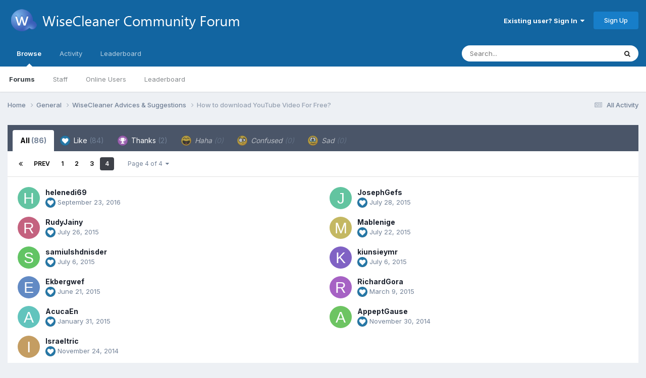

--- FILE ---
content_type: text/html;charset=UTF-8
request_url: https://forum.wisecleaner.com/index.php?/topic/6772-how-to-download-youtube-video-for-free/page/4/&do=showReactionsComment&comment=14605
body_size: 9181
content:
<!DOCTYPE html>
<html lang="en-US" dir="ltr">
	<head>
		<meta charset="utf-8">
        
		<title>See who reacted to this (14605) - How to download YouTube Video For Free? - Page 4 - WiseCleaner Advices &amp; Suggestions - WiseCleaner Forum</title>
		
			<!-- Google tag (gtag.js) -->
<script async src="https://www.googletagmanager.com/gtag/js?id=G-5CFQB008QD" type="f9346b40c18a6cecc50a9483-text/javascript"></script>
<script type="f9346b40c18a6cecc50a9483-text/javascript">
  window.dataLayer = window.dataLayer || [];
  function gtag(){dataLayer.push(arguments);}
  gtag('js', new Date());

  gtag('config', 'G-5CFQB008QD');
</script>
		
		
		
		

	<meta name="viewport" content="width=device-width, initial-scale=1">


	
	


	<meta name="twitter:card" content="summary" />




	
		
			
				<meta name="robots" content="noindex">
			
		
	

	
		
			
				<meta property="og:site_name" content="WiseCleaner Forum">
			
		
	

	
		
			
				<meta property="og:locale" content="en_US">
			
		
	


	
		<link rel="canonical" href="https://forum.wisecleaner.com/index.php?/topic/6772-how-to-download-youtube-video-for-free/page/4/&amp;do=showReactionsComment&amp;comment=14605" />
	

	
		<link rel="first" href="https://forum.wisecleaner.com/index.php?/topic/6772-how-to-download-youtube-video-for-free/&amp;do=showReactionsComment&amp;comment=14605" />
	

	
		<link rel="prev" href="https://forum.wisecleaner.com/index.php?/topic/6772-how-to-download-youtube-video-for-free/page/3/&amp;do=showReactionsComment&amp;comment=14605" />
	





<link rel="manifest" href="https://forum.wisecleaner.com/index.php?/manifest.webmanifest/">
<meta name="msapplication-config" content="https://forum.wisecleaner.com/index.php?/browserconfig.xml/">
<meta name="msapplication-starturl" content="/">
<meta name="application-name" content="WiseCleaner Forum">
<meta name="apple-mobile-web-app-title" content="WiseCleaner Forum">

	<meta name="theme-color" content="#1265a1">






	

	
		
			<link rel="icon" sizes="36x36" href="https://forum.wisecleaner.com/uploads/monthly_2020_12/android-chrome-36x36.png?v=1744251931">
		
	

	
		
			<link rel="icon" sizes="48x48" href="https://forum.wisecleaner.com/uploads/monthly_2020_12/android-chrome-48x48.png?v=1744251931">
		
	

	
		
			<link rel="icon" sizes="72x72" href="https://forum.wisecleaner.com/uploads/monthly_2020_12/android-chrome-72x72.png?v=1744251931">
		
	

	
		
			<link rel="icon" sizes="96x96" href="https://forum.wisecleaner.com/uploads/monthly_2020_12/android-chrome-96x96.png?v=1744251931">
		
	

	
		
			<link rel="icon" sizes="144x144" href="https://forum.wisecleaner.com/uploads/monthly_2020_12/android-chrome-144x144.png?v=1744251931">
		
	

	
		
			<link rel="icon" sizes="192x192" href="https://forum.wisecleaner.com/uploads/monthly_2020_12/android-chrome-192x192.png?v=1744251931">
		
	

	
		
			<link rel="icon" sizes="256x256" href="https://forum.wisecleaner.com/uploads/monthly_2020_12/android-chrome-256x256.png?v=1744251931">
		
	

	
		
			<link rel="icon" sizes="384x384" href="https://forum.wisecleaner.com/uploads/monthly_2020_12/android-chrome-384x384.png?v=1744251931">
		
	

	
		
			<link rel="icon" sizes="512x512" href="https://forum.wisecleaner.com/uploads/monthly_2020_12/android-chrome-512x512.png?v=1744251931">
		
	

	
		
			<meta name="msapplication-square70x70logo" content="https://forum.wisecleaner.com/uploads/monthly_2020_12/msapplication-square70x70logo.png?v=1744251931"/>
		
	

	
		
			<meta name="msapplication-TileImage" content="https://forum.wisecleaner.com/uploads/monthly_2020_12/msapplication-TileImage.png?v=1744251931"/>
		
	

	
		
			<meta name="msapplication-square150x150logo" content="https://forum.wisecleaner.com/uploads/monthly_2020_12/msapplication-square150x150logo.png?v=1744251931"/>
		
	

	
		
			<meta name="msapplication-wide310x150logo" content="https://forum.wisecleaner.com/uploads/monthly_2020_12/msapplication-wide310x150logo.png?v=1744251931"/>
		
	

	
		
			<meta name="msapplication-square310x310logo" content="https://forum.wisecleaner.com/uploads/monthly_2020_12/msapplication-square310x310logo.png?v=1744251931"/>
		
	

	
		
			
				<link rel="apple-touch-icon" href="https://forum.wisecleaner.com/uploads/monthly_2020_12/apple-touch-icon-57x57.png?v=1744251931">
			
		
	

	
		
			
				<link rel="apple-touch-icon" sizes="60x60" href="https://forum.wisecleaner.com/uploads/monthly_2020_12/apple-touch-icon-60x60.png?v=1744251931">
			
		
	

	
		
			
				<link rel="apple-touch-icon" sizes="72x72" href="https://forum.wisecleaner.com/uploads/monthly_2020_12/apple-touch-icon-72x72.png?v=1744251931">
			
		
	

	
		
			
				<link rel="apple-touch-icon" sizes="76x76" href="https://forum.wisecleaner.com/uploads/monthly_2020_12/apple-touch-icon-76x76.png?v=1744251931">
			
		
	

	
		
			
				<link rel="apple-touch-icon" sizes="114x114" href="https://forum.wisecleaner.com/uploads/monthly_2020_12/apple-touch-icon-114x114.png?v=1744251931">
			
		
	

	
		
			
				<link rel="apple-touch-icon" sizes="120x120" href="https://forum.wisecleaner.com/uploads/monthly_2020_12/apple-touch-icon-120x120.png?v=1744251931">
			
		
	

	
		
			
				<link rel="apple-touch-icon" sizes="144x144" href="https://forum.wisecleaner.com/uploads/monthly_2020_12/apple-touch-icon-144x144.png?v=1744251931">
			
		
	

	
		
			
				<link rel="apple-touch-icon" sizes="152x152" href="https://forum.wisecleaner.com/uploads/monthly_2020_12/apple-touch-icon-152x152.png?v=1744251931">
			
		
	

	
		
			
				<link rel="apple-touch-icon" sizes="180x180" href="https://forum.wisecleaner.com/uploads/monthly_2020_12/apple-touch-icon-180x180.png?v=1744251931">
			
		
	





<link rel="preload" href="//forum.wisecleaner.com/applications/core/interface/font/fontawesome-webfont.woff2?v=4.7.0" as="font" crossorigin="anonymous">
		


	<link rel="preconnect" href="https://fonts.googleapis.com">
	<link rel="preconnect" href="https://fonts.gstatic.com" crossorigin>
	
		<link href="https://fonts.googleapis.com/css2?family=Inter:wght@300;400;500;600;700&display=swap" rel="stylesheet">
	



	<link rel='stylesheet' href='https://forum.wisecleaner.com/uploads/css_built_1/341e4a57816af3ba440d891ca87450ff_framework.css?v=9680414c2c1751504973' media='all'>

	<link rel='stylesheet' href='https://forum.wisecleaner.com/uploads/css_built_1/05e81b71abe4f22d6eb8d1a929494829_responsive.css?v=9680414c2c1751504973' media='all'>

	<link rel='stylesheet' href='https://forum.wisecleaner.com/uploads/css_built_1/90eb5adf50a8c640f633d47fd7eb1778_core.css?v=9680414c2c1751504973' media='all'>

	<link rel='stylesheet' href='https://forum.wisecleaner.com/uploads/css_built_1/5a0da001ccc2200dc5625c3f3934497d_core_responsive.css?v=9680414c2c1751504973' media='all'>

	<link rel='stylesheet' href='https://forum.wisecleaner.com/uploads/css_built_1/62e269ced0fdab7e30e026f1d30ae516_forums.css?v=9680414c2c1751504973' media='all'>

	<link rel='stylesheet' href='https://forum.wisecleaner.com/uploads/css_built_1/76e62c573090645fb99a15a363d8620e_forums_responsive.css?v=9680414c2c1751504973' media='all'>





<link rel='stylesheet' href='https://forum.wisecleaner.com/uploads/css_built_1/258adbb6e4f3e83cd3b355f84e3fa002_custom.css?v=9680414c2c1751504973' media='all'>




		
		

	
	<link rel='shortcut icon' href='https://forum.wisecleaner.com/uploads/monthly_2020_12/favicon.ico' type="image/x-icon">

	</head>
	<body class='ipsApp ipsApp_front ipsJS_none ipsClearfix' data-controller='core.front.core.app' data-message="" data-pageApp='forums' data-pageLocation='front' data-pageModule='forums' data-pageController='topic' data-pageID='6772'  >
		
        

        

		<a href='#ipsLayout_mainArea' class='ipsHide' title='Go to main content on this page' accesskey='m'>Jump to content</a>
		





		<div id='ipsLayout_header' class='ipsClearfix'>
			<header>
				<div class='ipsLayout_container'>
					


<a href='https://forum.wisecleaner.com/' id='elLogo' accesskey='1'><img src="https://forum.wisecleaner.com/uploads/monthly_2020_12/logo-forum-1.png.3fb5f9f771a44d1cf503bc24e44bb2f7.png" alt='WiseCleaner Forum'></a>

					
						

	<ul id='elUserNav' class='ipsList_inline cSignedOut ipsResponsive_showDesktop'>
		
        
		
        
        
            
            <li id='elSignInLink'>
                <a href='https://forum.wisecleaner.com/index.php?/login/' data-ipsMenu-closeOnClick="false" data-ipsMenu id='elUserSignIn'>
                    Existing user? Sign In &nbsp;<i class='fa fa-caret-down'></i>
                </a>
                
<div id='elUserSignIn_menu' class='ipsMenu ipsMenu_auto ipsHide'>
	<form accept-charset='utf-8' method='post' action='https://forum.wisecleaner.com/index.php?/login/'>
		<input type="hidden" name="csrfKey" value="661636df0cde5a2bd24f002fffd16638">
		<input type="hidden" name="ref" value="aHR0cHM6Ly9mb3J1bS53aXNlY2xlYW5lci5jb20vaW5kZXgucGhwPy90b3BpYy82NzcyLWhvdy10by1kb3dubG9hZC15b3V0dWJlLXZpZGVvLWZvci1mcmVlL3BhZ2UvNC8mZG89c2hvd1JlYWN0aW9uc0NvbW1lbnQmY29tbWVudD0xNDYwNQ==">
		<div data-role="loginForm">
			
			
			
				
<div class="ipsPad ipsForm ipsForm_vertical">
	<h4 class="ipsType_sectionHead">Sign In</h4>
	<br><br>
	<ul class='ipsList_reset'>
		<li class="ipsFieldRow ipsFieldRow_noLabel ipsFieldRow_fullWidth">
			
			
				<input type="text" placeholder="Display Name" name="auth" autocomplete="username">
			
		</li>
		<li class="ipsFieldRow ipsFieldRow_noLabel ipsFieldRow_fullWidth">
			<input type="password" placeholder="Password" name="password" autocomplete="current-password">
		</li>
		<li class="ipsFieldRow ipsFieldRow_checkbox ipsClearfix">
			<span class="ipsCustomInput">
				<input type="checkbox" name="remember_me" id="remember_me_checkbox" value="1" checked aria-checked="true">
				<span></span>
			</span>
			<div class="ipsFieldRow_content">
				<label class="ipsFieldRow_label" for="remember_me_checkbox">Remember me</label>
				<span class="ipsFieldRow_desc">Not recommended on shared computers</span>
			</div>
		</li>
		<li class="ipsFieldRow ipsFieldRow_fullWidth">
			<button type="submit" name="_processLogin" value="usernamepassword" class="ipsButton ipsButton_primary ipsButton_small" id="elSignIn_submit">Sign In</button>
			
				<p class="ipsType_right ipsType_small">
					
						<a href='https://forum.wisecleaner.com/index.php?/lostpassword/' data-ipsDialog data-ipsDialog-title='Forgot your password?'>
					
					Forgot your password?</a>
				</p>
			
		</li>
	</ul>
</div>
			
		</div>
	</form>
</div>
            </li>
            
        
		
			<li>
				
					<a href='https://forum.wisecleaner.com/index.php?/register/' data-ipsDialog data-ipsDialog-size='narrow' data-ipsDialog-title='Sign Up' id='elRegisterButton' class='ipsButton ipsButton_normal ipsButton_primary'>Sign Up</a>
				
			</li>
		
	</ul>

						
<ul class='ipsMobileHamburger ipsList_reset ipsResponsive_hideDesktop'>
	<li data-ipsDrawer data-ipsDrawer-drawerElem='#elMobileDrawer'>
		<a href='#' >
			
			
				
			
			
			
			<i class='fa fa-navicon'></i>
		</a>
	</li>
</ul>
					
				</div>
			</header>
			

	<nav data-controller='core.front.core.navBar' class=' ipsResponsive_showDesktop'>
		<div class='ipsNavBar_primary ipsLayout_container '>
			<ul data-role="primaryNavBar" class='ipsClearfix'>
				


	
		
		
			
		
		<li class='ipsNavBar_active' data-active id='elNavSecondary_1' data-role="navBarItem" data-navApp="core" data-navExt="CustomItem">
			
			
				<a href="https://forum.wisecleaner.com"  data-navItem-id="1" data-navDefault>
					Browse<span class='ipsNavBar_active__identifier'></span>
				</a>
			
			
				<ul class='ipsNavBar_secondary ' data-role='secondaryNavBar'>
					


	
		
		
			
		
		<li class='ipsNavBar_active' data-active id='elNavSecondary_10' data-role="navBarItem" data-navApp="forums" data-navExt="Forums">
			
			
				<a href="https://forum.wisecleaner.com/index.php"  data-navItem-id="10" data-navDefault>
					Forums<span class='ipsNavBar_active__identifier'></span>
				</a>
			
			
		</li>
	
	

	
		
		
		<li  id='elNavSecondary_12' data-role="navBarItem" data-navApp="core" data-navExt="StaffDirectory">
			
			
				<a href="https://forum.wisecleaner.com/index.php?/staff/"  data-navItem-id="12" >
					Staff<span class='ipsNavBar_active__identifier'></span>
				</a>
			
			
		</li>
	
	

	
		
		
		<li  id='elNavSecondary_13' data-role="navBarItem" data-navApp="core" data-navExt="OnlineUsers">
			
			
				<a href="https://forum.wisecleaner.com/index.php?/online/"  data-navItem-id="13" >
					Online Users<span class='ipsNavBar_active__identifier'></span>
				</a>
			
			
		</li>
	
	

	
		
		
		<li  id='elNavSecondary_14' data-role="navBarItem" data-navApp="core" data-navExt="Leaderboard">
			
			
				<a href="https://forum.wisecleaner.com/index.php?/leaderboard/"  data-navItem-id="14" >
					Leaderboard<span class='ipsNavBar_active__identifier'></span>
				</a>
			
			
		</li>
	
	

					<li class='ipsHide' id='elNavigationMore_1' data-role='navMore'>
						<a href='#' data-ipsMenu data-ipsMenu-appendTo='#elNavigationMore_1' id='elNavigationMore_1_dropdown'>More <i class='fa fa-caret-down'></i></a>
						<ul class='ipsHide ipsMenu ipsMenu_auto' id='elNavigationMore_1_dropdown_menu' data-role='moreDropdown'></ul>
					</li>
				</ul>
			
		</li>
	
	

	
		
		
		<li  id='elNavSecondary_2' data-role="navBarItem" data-navApp="core" data-navExt="CustomItem">
			
			
				<a href="https://forum.wisecleaner.com/index.php?/discover/"  data-navItem-id="2" >
					Activity<span class='ipsNavBar_active__identifier'></span>
				</a>
			
			
				<ul class='ipsNavBar_secondary ipsHide' data-role='secondaryNavBar'>
					


	
		
		
		<li  id='elNavSecondary_4' data-role="navBarItem" data-navApp="core" data-navExt="AllActivity">
			
			
				<a href="https://forum.wisecleaner.com/index.php?/discover/"  data-navItem-id="4" >
					All Activity<span class='ipsNavBar_active__identifier'></span>
				</a>
			
			
		</li>
	
	

	
	

	
	

	
	

	
		
		
		<li  id='elNavSecondary_8' data-role="navBarItem" data-navApp="core" data-navExt="Search">
			
			
				<a href="https://forum.wisecleaner.com/index.php?/search/"  data-navItem-id="8" >
					Search<span class='ipsNavBar_active__identifier'></span>
				</a>
			
			
		</li>
	
	

	
		
		
		<li  id='elNavSecondary_9' data-role="navBarItem" data-navApp="core" data-navExt="Promoted">
			
			
				<a href="https://forum.wisecleaner.com/index.php?/ourpicks/"  data-navItem-id="9" >
					Our Picks<span class='ipsNavBar_active__identifier'></span>
				</a>
			
			
		</li>
	
	

					<li class='ipsHide' id='elNavigationMore_2' data-role='navMore'>
						<a href='#' data-ipsMenu data-ipsMenu-appendTo='#elNavigationMore_2' id='elNavigationMore_2_dropdown'>More <i class='fa fa-caret-down'></i></a>
						<ul class='ipsHide ipsMenu ipsMenu_auto' id='elNavigationMore_2_dropdown_menu' data-role='moreDropdown'></ul>
					</li>
				</ul>
			
		</li>
	
	

	
		
		
		<li  id='elNavSecondary_15' data-role="navBarItem" data-navApp="core" data-navExt="Leaderboard">
			
			
				<a href="https://forum.wisecleaner.com/index.php?/leaderboard/"  data-navItem-id="15" >
					Leaderboard<span class='ipsNavBar_active__identifier'></span>
				</a>
			
			
		</li>
	
	

				<li class='ipsHide' id='elNavigationMore' data-role='navMore'>
					<a href='#' data-ipsMenu data-ipsMenu-appendTo='#elNavigationMore' id='elNavigationMore_dropdown'>More</a>
					<ul class='ipsNavBar_secondary ipsHide' data-role='secondaryNavBar'>
						<li class='ipsHide' id='elNavigationMore_more' data-role='navMore'>
							<a href='#' data-ipsMenu data-ipsMenu-appendTo='#elNavigationMore_more' id='elNavigationMore_more_dropdown'>More <i class='fa fa-caret-down'></i></a>
							<ul class='ipsHide ipsMenu ipsMenu_auto' id='elNavigationMore_more_dropdown_menu' data-role='moreDropdown'></ul>
						</li>
					</ul>
				</li>
			</ul>
			

	<div id="elSearchWrapper">
		<div id='elSearch' data-controller="core.front.core.quickSearch">
			<form accept-charset='utf-8' action='//forum.wisecleaner.com/index.php?/search/&amp;do=quicksearch' method='post'>
                <input type='search' id='elSearchField' placeholder='Search...' name='q' autocomplete='off' aria-label='Search'>
                <details class='cSearchFilter'>
                    <summary class='cSearchFilter__text'></summary>
                    <ul class='cSearchFilter__menu'>
                        
                        <li><label><input type="radio" name="type" value="all"  checked><span class='cSearchFilter__menuText'>Everywhere</span></label></li>
                        
                        
                            <li><label><input type="radio" name="type" value="core_statuses_status"><span class='cSearchFilter__menuText'>Status Updates</span></label></li>
                        
                            <li><label><input type="radio" name="type" value="forums_topic"><span class='cSearchFilter__menuText'>Topics</span></label></li>
                        
                            <li><label><input type="radio" name="type" value="core_members"><span class='cSearchFilter__menuText'>Members</span></label></li>
                        
                    </ul>
                </details>
				<button class='cSearchSubmit' type="submit" aria-label='Search'><i class="fa fa-search"></i></button>
			</form>
		</div>
	</div>

		</div>
	</nav>

			
<ul id='elMobileNav' class='ipsResponsive_hideDesktop' data-controller='core.front.core.mobileNav'>
	
		
			
			
				
				
			
				
					<li id='elMobileBreadcrumb'>
						<a href='https://forum.wisecleaner.com/index.php?/forum/10-wisecleaner-advices-suggestions/'>
							<span>WiseCleaner Advices &amp; Suggestions</span>
						</a>
					</li>
				
				
			
				
				
			
		
	
	
	
	<li >
		<a data-action="defaultStream" href='https://forum.wisecleaner.com/index.php?/discover/'><i class="fa fa-newspaper-o" aria-hidden="true"></i></a>
	</li>

	

	
		<li class='ipsJS_show'>
			<a href='https://forum.wisecleaner.com/index.php?/search/'><i class='fa fa-search'></i></a>
		</li>
	
</ul>
		</div>
		<main id='ipsLayout_body' class='ipsLayout_container'>
			<div id='ipsLayout_contentArea'>
				<div id='ipsLayout_contentWrapper'>
					
<nav class='ipsBreadcrumb ipsBreadcrumb_top ipsFaded_withHover'>
	

	<ul class='ipsList_inline ipsPos_right'>
		
		<li >
			<a data-action="defaultStream" class='ipsType_light '  href='https://forum.wisecleaner.com/index.php?/discover/'><i class="fa fa-newspaper-o" aria-hidden="true"></i> <span>All Activity</span></a>
		</li>
		
	</ul>

	<ul data-role="breadcrumbList">
		<li>
			<a title="Home" href='https://forum.wisecleaner.com/'>
				<span>Home <i class='fa fa-angle-right'></i></span>
			</a>
		</li>
		
		
			<li>
				
					<a href='https://forum.wisecleaner.com/index.php?/forum/7-general/'>
						<span>General <i class='fa fa-angle-right' aria-hidden="true"></i></span>
					</a>
				
			</li>
		
			<li>
				
					<a href='https://forum.wisecleaner.com/index.php?/forum/10-wisecleaner-advices-suggestions/'>
						<span>WiseCleaner Advices &amp; Suggestions <i class='fa fa-angle-right' aria-hidden="true"></i></span>
					</a>
				
			</li>
		
			<li>
				
					<a href='https://forum.wisecleaner.com/index.php?/topic/6772-how-to-download-youtube-video-for-free/'>
						<span>How to download YouTube Video For Free? </span>
					</a>
				
			</li>
		
	</ul>
</nav>
					
					<div id='ipsLayout_mainArea'>
						
						
						
						

	




						
<div class='ipsTabs ipsClearfix cReactionTabs' id='elTabs_6dde3b697b098d0dfd1a267b8181588d' data-ipsTabBar data-ipsTabBar-contentArea='#ipsTabs_content_6dde3b697b098d0dfd1a267b8181588d' >
	<a href='#elTabs_6dde3b697b098d0dfd1a267b8181588d' data-action='expandTabs'><i class='fa fa-caret-down'></i></a>
	<ul role='tablist'>
		
			<li>
				<a href='https://forum.wisecleaner.com/index.php?/topic/6772-how-to-download-youtube-video-for-free/&amp;do=showReactionsComment&amp;comment=14605&amp;changed=1&amp;reaction=all' id='6dde3b697b098d0dfd1a267b8181588d_tab_all' class="ipsTabs_item  ipsTabs_activeItem" title='All' role="tab" aria-selected="true">
					
					All
					
						<span class='ipsType_light'>(86)</span>
					
				</a>
			</li>
		
			<li>
				<a href='https://forum.wisecleaner.com/index.php?/topic/6772-how-to-download-youtube-video-for-free/&amp;do=showReactionsComment&amp;comment=14605&amp;changed=1&amp;reaction=1' id='6dde3b697b098d0dfd1a267b8181588d_tab_1' class="ipsTabs_item  " title='Like' role="tab" aria-selected="false">
					
						<img src='https://forum.wisecleaner.com/uploads/reactions/react_like.png' width='20' height='20' alt="Like" data-ipsTooltip title="Like" loading="lazy">
					
					Like
					
						<span class='ipsType_light'>(84)</span>
					
				</a>
			</li>
		
			<li>
				<a href='https://forum.wisecleaner.com/index.php?/topic/6772-how-to-download-youtube-video-for-free/&amp;do=showReactionsComment&amp;comment=14605&amp;changed=1&amp;reaction=2' id='6dde3b697b098d0dfd1a267b8181588d_tab_2' class="ipsTabs_item  " title='Thanks' role="tab" aria-selected="false">
					
						<img src='https://forum.wisecleaner.com/uploads/reactions/react_thanks.png' width='20' height='20' alt="Thanks" data-ipsTooltip title="Thanks" loading="lazy">
					
					Thanks
					
						<span class='ipsType_light'>(2)</span>
					
				</a>
			</li>
		
			<li>
				<a href='https://forum.wisecleaner.com/index.php?/topic/6772-how-to-download-youtube-video-for-free/&amp;do=showReactionsComment&amp;comment=14605&amp;changed=1&amp;reaction=3' id='6dde3b697b098d0dfd1a267b8181588d_tab_3' class="ipsTabs_item ipsTabs_itemDisabled " title='Haha' role="tab" aria-selected="false">
					
						<img src='https://forum.wisecleaner.com/uploads/reactions/react_haha.png' width='20' height='20' alt="Haha" data-ipsTooltip title="Haha" loading="lazy">
					
					Haha
					
						<span class='ipsType_light'>(0)</span>
					
				</a>
			</li>
		
			<li>
				<a href='https://forum.wisecleaner.com/index.php?/topic/6772-how-to-download-youtube-video-for-free/&amp;do=showReactionsComment&amp;comment=14605&amp;changed=1&amp;reaction=4' id='6dde3b697b098d0dfd1a267b8181588d_tab_4' class="ipsTabs_item ipsTabs_itemDisabled " title='Confused' role="tab" aria-selected="false">
					
						<img src='https://forum.wisecleaner.com/uploads/reactions/react_confused.png' width='20' height='20' alt="Confused" data-ipsTooltip title="Confused" loading="lazy">
					
					Confused
					
						<span class='ipsType_light'>(0)</span>
					
				</a>
			</li>
		
			<li>
				<a href='https://forum.wisecleaner.com/index.php?/topic/6772-how-to-download-youtube-video-for-free/&amp;do=showReactionsComment&amp;comment=14605&amp;changed=1&amp;reaction=5' id='6dde3b697b098d0dfd1a267b8181588d_tab_5' class="ipsTabs_item ipsTabs_itemDisabled " title='Sad' role="tab" aria-selected="false">
					
						<img src='https://forum.wisecleaner.com/uploads/reactions/react_sad.png' width='20' height='20' alt="Sad" data-ipsTooltip title="Sad" loading="lazy">
					
					Sad
					
						<span class='ipsType_light'>(0)</span>
					
				</a>
			</li>
		
	</ul>
</div>

<section id='ipsTabs_content_6dde3b697b098d0dfd1a267b8181588d' class='ipsTabs_panels '>
	
		
			<div id='ipsTabs_elTabs_6dde3b697b098d0dfd1a267b8181588d_6dde3b697b098d0dfd1a267b8181588d_tab_all_panel' class="ipsTabs_panel" aria-labelledby="6dde3b697b098d0dfd1a267b8181588d_tab_all" aria-hidden="false">
				
<div data-baseurl='https://forum.wisecleaner.com/index.php?/topic/6772-how-to-download-youtube-video-for-free/page/4/&amp;do=showReactionsComment&amp;comment=14605' data-resort='listResort' data-controller='core.global.core.table' >

	<div class="ipsButtonBar ipsPad_half ipsClearfix ipsClear " data-role="tablePagination">
		


	
	<ul class='ipsPagination' id='elPagination_f6cef5554632cec8d1b50d7764d675e8_1231902914' data-ipsPagination-seoPagination='true' data-pages='4' data-ipsPagination  data-ipsPagination-pages="4" data-ipsPagination-perPage='25'>
		
			
				<li class='ipsPagination_first'><a href='https://forum.wisecleaner.com/index.php?/topic/6772-how-to-download-youtube-video-for-free/&amp;do=showReactionsComment&amp;comment=14605' rel="first" data-page='1' data-ipsTooltip title='First page'><i class='fa fa-angle-double-left'></i></a></li>
				<li class='ipsPagination_prev'><a href='https://forum.wisecleaner.com/index.php?/topic/6772-how-to-download-youtube-video-for-free/page/3/&amp;do=showReactionsComment&amp;comment=14605' rel="prev" data-page='3' data-ipsTooltip title='Previous page'>Prev</a></li>
				
					<li class='ipsPagination_page'><a href='https://forum.wisecleaner.com/index.php?/topic/6772-how-to-download-youtube-video-for-free/&amp;do=showReactionsComment&amp;comment=14605' data-page='1'>1</a></li>
				
					<li class='ipsPagination_page'><a href='https://forum.wisecleaner.com/index.php?/topic/6772-how-to-download-youtube-video-for-free/page/2/&amp;do=showReactionsComment&amp;comment=14605' data-page='2'>2</a></li>
				
					<li class='ipsPagination_page'><a href='https://forum.wisecleaner.com/index.php?/topic/6772-how-to-download-youtube-video-for-free/page/3/&amp;do=showReactionsComment&amp;comment=14605' data-page='3'>3</a></li>
				
			
			<li class='ipsPagination_page ipsPagination_active'><a href='https://forum.wisecleaner.com/index.php?/topic/6772-how-to-download-youtube-video-for-free/page/4/&amp;do=showReactionsComment&amp;comment=14605' data-page='4'>4</a></li>
			
				<li class='ipsPagination_next ipsPagination_inactive'><a href='https://forum.wisecleaner.com/index.php?/topic/6772-how-to-download-youtube-video-for-free/page/4/&amp;do=showReactionsComment&amp;comment=14605' rel="next" data-page='4' data-ipsTooltip title='Next page'>Next</a></li>
				<li class='ipsPagination_last ipsPagination_inactive'><a href='https://forum.wisecleaner.com/index.php?/topic/6772-how-to-download-youtube-video-for-free/page/4/&amp;do=showReactionsComment&amp;comment=14605' rel="last" data-page='4' data-ipsTooltip title='Last page'><i class='fa fa-angle-double-right'></i></a></li>
			
			
				<li class='ipsPagination_pageJump'>
					<a href='#' data-ipsMenu data-ipsMenu-closeOnClick='false' data-ipsMenu-appendTo='#elPagination_f6cef5554632cec8d1b50d7764d675e8_1231902914' id='elPagination_f6cef5554632cec8d1b50d7764d675e8_1231902914_jump'>Page 4 of 4 &nbsp;<i class='fa fa-caret-down'></i></a>
					<div class='ipsMenu ipsMenu_narrow ipsPadding ipsHide' id='elPagination_f6cef5554632cec8d1b50d7764d675e8_1231902914_jump_menu'>
						<form accept-charset='utf-8' method='post' action='https://forum.wisecleaner.com/index.php?/topic/6772-how-to-download-youtube-video-for-free/&amp;do=showReactionsComment&amp;comment=14605' data-role="pageJump" data-baseUrl='#'>
							<ul class='ipsForm ipsForm_horizontal'>
								<li class='ipsFieldRow'>
									<input type='number' min='1' max='4' placeholder='Page number' class='ipsField_fullWidth' name='page'>
								</li>
								<li class='ipsFieldRow ipsFieldRow_fullWidth'>
									<input type='submit' class='ipsButton_fullWidth ipsButton ipsButton_verySmall ipsButton_primary' value='Go'>
								</li>
							</ul>
						</form>
					</div>
				</li>
			
		
	</ul>

	</div>

	
		<ol class='ipsGrid ipsGrid_collapsePhone ipsPad ipsClear ' id='elTable_661490ca6b3fecbb56744f3ade8493b2' data-role="tableRows" itemscope itemtype="http://schema.org/ItemList">
			

	<li class='ipsGrid_span6 ipsPhotoPanel ipsPhotoPanel_mini ipsClearfix'>
		


	<a href="https://forum.wisecleaner.com/index.php?/profile/37433-helenedi69/" rel="nofollow" data-ipsHover data-ipsHover-width="370" data-ipsHover-target="https://forum.wisecleaner.com/index.php?/profile/37433-helenedi69/&amp;do=hovercard" class="ipsUserPhoto ipsUserPhoto_mini" title="Go to helenedi69's profile">
		<img src='data:image/svg+xml,%3Csvg%20xmlns%3D%22http%3A%2F%2Fwww.w3.org%2F2000%2Fsvg%22%20viewBox%3D%220%200%201024%201024%22%20style%3D%22background%3A%2362c4a2%22%3E%3Cg%3E%3Ctext%20text-anchor%3D%22middle%22%20dy%3D%22.35em%22%20x%3D%22512%22%20y%3D%22512%22%20fill%3D%22%23ffffff%22%20font-size%3D%22700%22%20font-family%3D%22-apple-system%2C%20BlinkMacSystemFont%2C%20Roboto%2C%20Helvetica%2C%20Arial%2C%20sans-serif%22%3EH%3C%2Ftext%3E%3C%2Fg%3E%3C%2Fsvg%3E' alt='helenedi69' loading="lazy">
	</a>

		<div>
			<h3 class='ipsType_normal ipsType_reset ipsTruncate ipsTruncate_line'>


<a href='https://forum.wisecleaner.com/index.php?/profile/37433-helenedi69/' rel="nofollow" data-ipsHover data-ipsHover-width='370' data-ipsHover-target='https://forum.wisecleaner.com/index.php?/profile/37433-helenedi69/&amp;do=hovercard&amp;referrer=https%253A%252F%252Fforum.wisecleaner.com%252Findex.php%253F%252Ftopic%252F6772-how-to-download-youtube-video-for-free%252Fpage%252F4%252F%2526do%253DshowReactionsComment%2526comment%253D14605' title="Go to helenedi69's profile" class="ipsType_break">helenedi69</a></h3>
			<span class='ipsType_light'>
				
					
					<img src='https://forum.wisecleaner.com/uploads/reactions/react_like.png' height='20' width='20' loading="lazy">
				 <span class='ipsType_medium'><time datetime='2016-09-23T04:43:58Z' title='09/23/16 04:43  AM' data-short='9 yr'>September 23, 2016</time></span>
			</span>
			
		</div>
	</li>

	<li class='ipsGrid_span6 ipsPhotoPanel ipsPhotoPanel_mini ipsClearfix'>
		


	<a href="https://forum.wisecleaner.com/index.php?/profile/33819-josephgefs/" rel="nofollow" data-ipsHover data-ipsHover-width="370" data-ipsHover-target="https://forum.wisecleaner.com/index.php?/profile/33819-josephgefs/&amp;do=hovercard" class="ipsUserPhoto ipsUserPhoto_mini" title="Go to JosephGefs's profile">
		<img src='data:image/svg+xml,%3Csvg%20xmlns%3D%22http%3A%2F%2Fwww.w3.org%2F2000%2Fsvg%22%20viewBox%3D%220%200%201024%201024%22%20style%3D%22background%3A%2362c4a0%22%3E%3Cg%3E%3Ctext%20text-anchor%3D%22middle%22%20dy%3D%22.35em%22%20x%3D%22512%22%20y%3D%22512%22%20fill%3D%22%23ffffff%22%20font-size%3D%22700%22%20font-family%3D%22-apple-system%2C%20BlinkMacSystemFont%2C%20Roboto%2C%20Helvetica%2C%20Arial%2C%20sans-serif%22%3EJ%3C%2Ftext%3E%3C%2Fg%3E%3C%2Fsvg%3E' alt='JosephGefs' loading="lazy">
	</a>

		<div>
			<h3 class='ipsType_normal ipsType_reset ipsTruncate ipsTruncate_line'>


<a href='https://forum.wisecleaner.com/index.php?/profile/33819-josephgefs/' rel="nofollow" data-ipsHover data-ipsHover-width='370' data-ipsHover-target='https://forum.wisecleaner.com/index.php?/profile/33819-josephgefs/&amp;do=hovercard&amp;referrer=https%253A%252F%252Fforum.wisecleaner.com%252Findex.php%253F%252Ftopic%252F6772-how-to-download-youtube-video-for-free%252Fpage%252F4%252F%2526do%253DshowReactionsComment%2526comment%253D14605' title="Go to JosephGefs's profile" class="ipsType_break">JosephGefs</a></h3>
			<span class='ipsType_light'>
				
					
					<img src='https://forum.wisecleaner.com/uploads/reactions/react_like.png' height='20' width='20' loading="lazy">
				 <span class='ipsType_medium'><time datetime='2015-07-28T23:36:34Z' title='07/28/15 11:36  PM' data-short='10 yr'>July 28, 2015</time></span>
			</span>
			
		</div>
	</li>

	<li class='ipsGrid_span6 ipsPhotoPanel ipsPhotoPanel_mini ipsClearfix'>
		


	<a href="https://forum.wisecleaner.com/index.php?/profile/31970-rudyjainy/" rel="nofollow" data-ipsHover data-ipsHover-width="370" data-ipsHover-target="https://forum.wisecleaner.com/index.php?/profile/31970-rudyjainy/&amp;do=hovercard" class="ipsUserPhoto ipsUserPhoto_mini" title="Go to RudyJainy's profile">
		<img src='data:image/svg+xml,%3Csvg%20xmlns%3D%22http%3A%2F%2Fwww.w3.org%2F2000%2Fsvg%22%20viewBox%3D%220%200%201024%201024%22%20style%3D%22background%3A%23c4627f%22%3E%3Cg%3E%3Ctext%20text-anchor%3D%22middle%22%20dy%3D%22.35em%22%20x%3D%22512%22%20y%3D%22512%22%20fill%3D%22%23ffffff%22%20font-size%3D%22700%22%20font-family%3D%22-apple-system%2C%20BlinkMacSystemFont%2C%20Roboto%2C%20Helvetica%2C%20Arial%2C%20sans-serif%22%3ER%3C%2Ftext%3E%3C%2Fg%3E%3C%2Fsvg%3E' alt='RudyJainy' loading="lazy">
	</a>

		<div>
			<h3 class='ipsType_normal ipsType_reset ipsTruncate ipsTruncate_line'>


<a href='https://forum.wisecleaner.com/index.php?/profile/31970-rudyjainy/' rel="nofollow" data-ipsHover data-ipsHover-width='370' data-ipsHover-target='https://forum.wisecleaner.com/index.php?/profile/31970-rudyjainy/&amp;do=hovercard&amp;referrer=https%253A%252F%252Fforum.wisecleaner.com%252Findex.php%253F%252Ftopic%252F6772-how-to-download-youtube-video-for-free%252Fpage%252F4%252F%2526do%253DshowReactionsComment%2526comment%253D14605' title="Go to RudyJainy's profile" class="ipsType_break">RudyJainy</a></h3>
			<span class='ipsType_light'>
				
					
					<img src='https://forum.wisecleaner.com/uploads/reactions/react_like.png' height='20' width='20' loading="lazy">
				 <span class='ipsType_medium'><time datetime='2015-07-26T11:52:00Z' title='07/26/15 11:52  AM' data-short='10 yr'>July 26, 2015</time></span>
			</span>
			
		</div>
	</li>

	<li class='ipsGrid_span6 ipsPhotoPanel ipsPhotoPanel_mini ipsClearfix'>
		


	<a href="https://forum.wisecleaner.com/index.php?/profile/33459-mablenige/" rel="nofollow" data-ipsHover data-ipsHover-width="370" data-ipsHover-target="https://forum.wisecleaner.com/index.php?/profile/33459-mablenige/&amp;do=hovercard" class="ipsUserPhoto ipsUserPhoto_mini" title="Go to Mablenige's profile">
		<img src='data:image/svg+xml,%3Csvg%20xmlns%3D%22http%3A%2F%2Fwww.w3.org%2F2000%2Fsvg%22%20viewBox%3D%220%200%201024%201024%22%20style%3D%22background%3A%23c4b862%22%3E%3Cg%3E%3Ctext%20text-anchor%3D%22middle%22%20dy%3D%22.35em%22%20x%3D%22512%22%20y%3D%22512%22%20fill%3D%22%23ffffff%22%20font-size%3D%22700%22%20font-family%3D%22-apple-system%2C%20BlinkMacSystemFont%2C%20Roboto%2C%20Helvetica%2C%20Arial%2C%20sans-serif%22%3EM%3C%2Ftext%3E%3C%2Fg%3E%3C%2Fsvg%3E' alt='Mablenige' loading="lazy">
	</a>

		<div>
			<h3 class='ipsType_normal ipsType_reset ipsTruncate ipsTruncate_line'>


<a href='https://forum.wisecleaner.com/index.php?/profile/33459-mablenige/' rel="nofollow" data-ipsHover data-ipsHover-width='370' data-ipsHover-target='https://forum.wisecleaner.com/index.php?/profile/33459-mablenige/&amp;do=hovercard&amp;referrer=https%253A%252F%252Fforum.wisecleaner.com%252Findex.php%253F%252Ftopic%252F6772-how-to-download-youtube-video-for-free%252Fpage%252F4%252F%2526do%253DshowReactionsComment%2526comment%253D14605' title="Go to Mablenige's profile" class="ipsType_break">Mablenige</a></h3>
			<span class='ipsType_light'>
				
					
					<img src='https://forum.wisecleaner.com/uploads/reactions/react_like.png' height='20' width='20' loading="lazy">
				 <span class='ipsType_medium'><time datetime='2015-07-22T05:13:55Z' title='07/22/15 05:13  AM' data-short='10 yr'>July 22, 2015</time></span>
			</span>
			
		</div>
	</li>

	<li class='ipsGrid_span6 ipsPhotoPanel ipsPhotoPanel_mini ipsClearfix'>
		


	<a href="https://forum.wisecleaner.com/index.php?/profile/25928-samiulshdnisder/" rel="nofollow" data-ipsHover data-ipsHover-width="370" data-ipsHover-target="https://forum.wisecleaner.com/index.php?/profile/25928-samiulshdnisder/&amp;do=hovercard" class="ipsUserPhoto ipsUserPhoto_mini" title="Go to samiulshdnisder's profile">
		<img src='data:image/svg+xml,%3Csvg%20xmlns%3D%22http%3A%2F%2Fwww.w3.org%2F2000%2Fsvg%22%20viewBox%3D%220%200%201024%201024%22%20style%3D%22background%3A%2362c464%22%3E%3Cg%3E%3Ctext%20text-anchor%3D%22middle%22%20dy%3D%22.35em%22%20x%3D%22512%22%20y%3D%22512%22%20fill%3D%22%23ffffff%22%20font-size%3D%22700%22%20font-family%3D%22-apple-system%2C%20BlinkMacSystemFont%2C%20Roboto%2C%20Helvetica%2C%20Arial%2C%20sans-serif%22%3ES%3C%2Ftext%3E%3C%2Fg%3E%3C%2Fsvg%3E' alt='samiulshdnisder' loading="lazy">
	</a>

		<div>
			<h3 class='ipsType_normal ipsType_reset ipsTruncate ipsTruncate_line'>


<a href='https://forum.wisecleaner.com/index.php?/profile/25928-samiulshdnisder/' rel="nofollow" data-ipsHover data-ipsHover-width='370' data-ipsHover-target='https://forum.wisecleaner.com/index.php?/profile/25928-samiulshdnisder/&amp;do=hovercard&amp;referrer=https%253A%252F%252Fforum.wisecleaner.com%252Findex.php%253F%252Ftopic%252F6772-how-to-download-youtube-video-for-free%252Fpage%252F4%252F%2526do%253DshowReactionsComment%2526comment%253D14605' title="Go to samiulshdnisder's profile" class="ipsType_break">samiulshdnisder</a></h3>
			<span class='ipsType_light'>
				
					
					<img src='https://forum.wisecleaner.com/uploads/reactions/react_like.png' height='20' width='20' loading="lazy">
				 <span class='ipsType_medium'><time datetime='2015-07-06T07:29:35Z' title='07/06/15 07:29  AM' data-short='10 yr'>July 6, 2015</time></span>
			</span>
			
		</div>
	</li>

	<li class='ipsGrid_span6 ipsPhotoPanel ipsPhotoPanel_mini ipsClearfix'>
		


	<a href="https://forum.wisecleaner.com/index.php?/profile/25923-kiunsieymr/" rel="nofollow" data-ipsHover data-ipsHover-width="370" data-ipsHover-target="https://forum.wisecleaner.com/index.php?/profile/25923-kiunsieymr/&amp;do=hovercard" class="ipsUserPhoto ipsUserPhoto_mini" title="Go to kiunsieymr's profile">
		<img src='data:image/svg+xml,%3Csvg%20xmlns%3D%22http%3A%2F%2Fwww.w3.org%2F2000%2Fsvg%22%20viewBox%3D%220%200%201024%201024%22%20style%3D%22background%3A%238062c4%22%3E%3Cg%3E%3Ctext%20text-anchor%3D%22middle%22%20dy%3D%22.35em%22%20x%3D%22512%22%20y%3D%22512%22%20fill%3D%22%23ffffff%22%20font-size%3D%22700%22%20font-family%3D%22-apple-system%2C%20BlinkMacSystemFont%2C%20Roboto%2C%20Helvetica%2C%20Arial%2C%20sans-serif%22%3EK%3C%2Ftext%3E%3C%2Fg%3E%3C%2Fsvg%3E' alt='kiunsieymr' loading="lazy">
	</a>

		<div>
			<h3 class='ipsType_normal ipsType_reset ipsTruncate ipsTruncate_line'>


<a href='https://forum.wisecleaner.com/index.php?/profile/25923-kiunsieymr/' rel="nofollow" data-ipsHover data-ipsHover-width='370' data-ipsHover-target='https://forum.wisecleaner.com/index.php?/profile/25923-kiunsieymr/&amp;do=hovercard&amp;referrer=https%253A%252F%252Fforum.wisecleaner.com%252Findex.php%253F%252Ftopic%252F6772-how-to-download-youtube-video-for-free%252Fpage%252F4%252F%2526do%253DshowReactionsComment%2526comment%253D14605' title="Go to kiunsieymr's profile" class="ipsType_break">kiunsieymr</a></h3>
			<span class='ipsType_light'>
				
					
					<img src='https://forum.wisecleaner.com/uploads/reactions/react_like.png' height='20' width='20' loading="lazy">
				 <span class='ipsType_medium'><time datetime='2015-07-06T07:22:31Z' title='07/06/15 07:22  AM' data-short='10 yr'>July 6, 2015</time></span>
			</span>
			
		</div>
	</li>

	<li class='ipsGrid_span6 ipsPhotoPanel ipsPhotoPanel_mini ipsClearfix'>
		


	<a href="https://forum.wisecleaner.com/index.php?/profile/31727-ekbergwef/" rel="nofollow" data-ipsHover data-ipsHover-width="370" data-ipsHover-target="https://forum.wisecleaner.com/index.php?/profile/31727-ekbergwef/&amp;do=hovercard" class="ipsUserPhoto ipsUserPhoto_mini" title="Go to Ekbergwef's profile">
		<img src='data:image/svg+xml,%3Csvg%20xmlns%3D%22http%3A%2F%2Fwww.w3.org%2F2000%2Fsvg%22%20viewBox%3D%220%200%201024%201024%22%20style%3D%22background%3A%23628ac4%22%3E%3Cg%3E%3Ctext%20text-anchor%3D%22middle%22%20dy%3D%22.35em%22%20x%3D%22512%22%20y%3D%22512%22%20fill%3D%22%23ffffff%22%20font-size%3D%22700%22%20font-family%3D%22-apple-system%2C%20BlinkMacSystemFont%2C%20Roboto%2C%20Helvetica%2C%20Arial%2C%20sans-serif%22%3EE%3C%2Ftext%3E%3C%2Fg%3E%3C%2Fsvg%3E' alt='Ekbergwef' loading="lazy">
	</a>

		<div>
			<h3 class='ipsType_normal ipsType_reset ipsTruncate ipsTruncate_line'>


<a href='https://forum.wisecleaner.com/index.php?/profile/31727-ekbergwef/' rel="nofollow" data-ipsHover data-ipsHover-width='370' data-ipsHover-target='https://forum.wisecleaner.com/index.php?/profile/31727-ekbergwef/&amp;do=hovercard&amp;referrer=https%253A%252F%252Fforum.wisecleaner.com%252Findex.php%253F%252Ftopic%252F6772-how-to-download-youtube-video-for-free%252Fpage%252F4%252F%2526do%253DshowReactionsComment%2526comment%253D14605' title="Go to Ekbergwef's profile" class="ipsType_break">Ekbergwef</a></h3>
			<span class='ipsType_light'>
				
					
					<img src='https://forum.wisecleaner.com/uploads/reactions/react_like.png' height='20' width='20' loading="lazy">
				 <span class='ipsType_medium'><time datetime='2015-06-21T06:34:23Z' title='06/21/15 06:34  AM' data-short='10 yr'>June 21, 2015</time></span>
			</span>
			
		</div>
	</li>

	<li class='ipsGrid_span6 ipsPhotoPanel ipsPhotoPanel_mini ipsClearfix'>
		


	<a href="https://forum.wisecleaner.com/index.php?/profile/31609-richardgora/" rel="nofollow" data-ipsHover data-ipsHover-width="370" data-ipsHover-target="https://forum.wisecleaner.com/index.php?/profile/31609-richardgora/&amp;do=hovercard" class="ipsUserPhoto ipsUserPhoto_mini" title="Go to RichardGora's profile">
		<img src='data:image/svg+xml,%3Csvg%20xmlns%3D%22http%3A%2F%2Fwww.w3.org%2F2000%2Fsvg%22%20viewBox%3D%220%200%201024%201024%22%20style%3D%22background%3A%23a662c4%22%3E%3Cg%3E%3Ctext%20text-anchor%3D%22middle%22%20dy%3D%22.35em%22%20x%3D%22512%22%20y%3D%22512%22%20fill%3D%22%23ffffff%22%20font-size%3D%22700%22%20font-family%3D%22-apple-system%2C%20BlinkMacSystemFont%2C%20Roboto%2C%20Helvetica%2C%20Arial%2C%20sans-serif%22%3ER%3C%2Ftext%3E%3C%2Fg%3E%3C%2Fsvg%3E' alt='RichardGora' loading="lazy">
	</a>

		<div>
			<h3 class='ipsType_normal ipsType_reset ipsTruncate ipsTruncate_line'>


<a href='https://forum.wisecleaner.com/index.php?/profile/31609-richardgora/' rel="nofollow" data-ipsHover data-ipsHover-width='370' data-ipsHover-target='https://forum.wisecleaner.com/index.php?/profile/31609-richardgora/&amp;do=hovercard&amp;referrer=https%253A%252F%252Fforum.wisecleaner.com%252Findex.php%253F%252Ftopic%252F6772-how-to-download-youtube-video-for-free%252Fpage%252F4%252F%2526do%253DshowReactionsComment%2526comment%253D14605' title="Go to RichardGora's profile" class="ipsType_break">RichardGora</a></h3>
			<span class='ipsType_light'>
				
					
					<img src='https://forum.wisecleaner.com/uploads/reactions/react_like.png' height='20' width='20' loading="lazy">
				 <span class='ipsType_medium'><time datetime='2015-03-09T12:29:00Z' title='03/09/15 12:29  PM' data-short='10 yr'>March 9, 2015</time></span>
			</span>
			
		</div>
	</li>

	<li class='ipsGrid_span6 ipsPhotoPanel ipsPhotoPanel_mini ipsClearfix'>
		


	<a href="https://forum.wisecleaner.com/index.php?/profile/30750-acucaen/" rel="nofollow" data-ipsHover data-ipsHover-width="370" data-ipsHover-target="https://forum.wisecleaner.com/index.php?/profile/30750-acucaen/&amp;do=hovercard" class="ipsUserPhoto ipsUserPhoto_mini" title="Go to AcucaEn's profile">
		<img src='data:image/svg+xml,%3Csvg%20xmlns%3D%22http%3A%2F%2Fwww.w3.org%2F2000%2Fsvg%22%20viewBox%3D%220%200%201024%201024%22%20style%3D%22background%3A%2362c4bd%22%3E%3Cg%3E%3Ctext%20text-anchor%3D%22middle%22%20dy%3D%22.35em%22%20x%3D%22512%22%20y%3D%22512%22%20fill%3D%22%23ffffff%22%20font-size%3D%22700%22%20font-family%3D%22-apple-system%2C%20BlinkMacSystemFont%2C%20Roboto%2C%20Helvetica%2C%20Arial%2C%20sans-serif%22%3EA%3C%2Ftext%3E%3C%2Fg%3E%3C%2Fsvg%3E' alt='AcucaEn' loading="lazy">
	</a>

		<div>
			<h3 class='ipsType_normal ipsType_reset ipsTruncate ipsTruncate_line'>


<a href='https://forum.wisecleaner.com/index.php?/profile/30750-acucaen/' rel="nofollow" data-ipsHover data-ipsHover-width='370' data-ipsHover-target='https://forum.wisecleaner.com/index.php?/profile/30750-acucaen/&amp;do=hovercard&amp;referrer=https%253A%252F%252Fforum.wisecleaner.com%252Findex.php%253F%252Ftopic%252F6772-how-to-download-youtube-video-for-free%252Fpage%252F4%252F%2526do%253DshowReactionsComment%2526comment%253D14605' title="Go to AcucaEn's profile" class="ipsType_break">AcucaEn</a></h3>
			<span class='ipsType_light'>
				
					
					<img src='https://forum.wisecleaner.com/uploads/reactions/react_like.png' height='20' width='20' loading="lazy">
				 <span class='ipsType_medium'><time datetime='2015-01-31T08:06:31Z' title='01/31/15 08:06  AM' data-short='11 yr'>January 31, 2015</time></span>
			</span>
			
		</div>
	</li>

	<li class='ipsGrid_span6 ipsPhotoPanel ipsPhotoPanel_mini ipsClearfix'>
		


	<a href="https://forum.wisecleaner.com/index.php?/profile/27518-appeptgause/" rel="nofollow" data-ipsHover data-ipsHover-width="370" data-ipsHover-target="https://forum.wisecleaner.com/index.php?/profile/27518-appeptgause/&amp;do=hovercard" class="ipsUserPhoto ipsUserPhoto_mini" title="Go to AppeptGause's profile">
		<img src='data:image/svg+xml,%3Csvg%20xmlns%3D%22http%3A%2F%2Fwww.w3.org%2F2000%2Fsvg%22%20viewBox%3D%220%200%201024%201024%22%20style%3D%22background%3A%236dc462%22%3E%3Cg%3E%3Ctext%20text-anchor%3D%22middle%22%20dy%3D%22.35em%22%20x%3D%22512%22%20y%3D%22512%22%20fill%3D%22%23ffffff%22%20font-size%3D%22700%22%20font-family%3D%22-apple-system%2C%20BlinkMacSystemFont%2C%20Roboto%2C%20Helvetica%2C%20Arial%2C%20sans-serif%22%3EA%3C%2Ftext%3E%3C%2Fg%3E%3C%2Fsvg%3E' alt='AppeptGause' loading="lazy">
	</a>

		<div>
			<h3 class='ipsType_normal ipsType_reset ipsTruncate ipsTruncate_line'>


<a href='https://forum.wisecleaner.com/index.php?/profile/27518-appeptgause/' rel="nofollow" data-ipsHover data-ipsHover-width='370' data-ipsHover-target='https://forum.wisecleaner.com/index.php?/profile/27518-appeptgause/&amp;do=hovercard&amp;referrer=https%253A%252F%252Fforum.wisecleaner.com%252Findex.php%253F%252Ftopic%252F6772-how-to-download-youtube-video-for-free%252Fpage%252F4%252F%2526do%253DshowReactionsComment%2526comment%253D14605' title="Go to AppeptGause's profile" class="ipsType_break">AppeptGause</a></h3>
			<span class='ipsType_light'>
				
					
					<img src='https://forum.wisecleaner.com/uploads/reactions/react_like.png' height='20' width='20' loading="lazy">
				 <span class='ipsType_medium'><time datetime='2014-11-30T22:15:22Z' title='11/30/14 10:15  PM' data-short='11 yr'>November 30, 2014</time></span>
			</span>
			
		</div>
	</li>

	<li class='ipsGrid_span6 ipsPhotoPanel ipsPhotoPanel_mini ipsClearfix'>
		


	<a href="https://forum.wisecleaner.com/index.php?/profile/27520-israeltric/" rel="nofollow" data-ipsHover data-ipsHover-width="370" data-ipsHover-target="https://forum.wisecleaner.com/index.php?/profile/27520-israeltric/&amp;do=hovercard" class="ipsUserPhoto ipsUserPhoto_mini" title="Go to Israeltric's profile">
		<img src='data:image/svg+xml,%3Csvg%20xmlns%3D%22http%3A%2F%2Fwww.w3.org%2F2000%2Fsvg%22%20viewBox%3D%220%200%201024%201024%22%20style%3D%22background%3A%23c49d62%22%3E%3Cg%3E%3Ctext%20text-anchor%3D%22middle%22%20dy%3D%22.35em%22%20x%3D%22512%22%20y%3D%22512%22%20fill%3D%22%23ffffff%22%20font-size%3D%22700%22%20font-family%3D%22-apple-system%2C%20BlinkMacSystemFont%2C%20Roboto%2C%20Helvetica%2C%20Arial%2C%20sans-serif%22%3EI%3C%2Ftext%3E%3C%2Fg%3E%3C%2Fsvg%3E' alt='Israeltric' loading="lazy">
	</a>

		<div>
			<h3 class='ipsType_normal ipsType_reset ipsTruncate ipsTruncate_line'>


<a href='https://forum.wisecleaner.com/index.php?/profile/27520-israeltric/' rel="nofollow" data-ipsHover data-ipsHover-width='370' data-ipsHover-target='https://forum.wisecleaner.com/index.php?/profile/27520-israeltric/&amp;do=hovercard&amp;referrer=https%253A%252F%252Fforum.wisecleaner.com%252Findex.php%253F%252Ftopic%252F6772-how-to-download-youtube-video-for-free%252Fpage%252F4%252F%2526do%253DshowReactionsComment%2526comment%253D14605' title="Go to Israeltric's profile" class="ipsType_break">Israeltric</a></h3>
			<span class='ipsType_light'>
				
					
					<img src='https://forum.wisecleaner.com/uploads/reactions/react_like.png' height='20' width='20' loading="lazy">
				 <span class='ipsType_medium'><time datetime='2014-11-24T08:23:24Z' title='11/24/14 08:23  AM' data-short='11 yr'>November 24, 2014</time></span>
			</span>
			
		</div>
	</li>

		</ol>
	
				
	<div class="ipsButtonBar ipsPad_half ipsClearfix ipsClear " data-role="tablePagination">
		


	
	<ul class='ipsPagination' id='elPagination_f6cef5554632cec8d1b50d7764d675e8_589525244' data-ipsPagination-seoPagination='true' data-pages='4' data-ipsPagination  data-ipsPagination-pages="4" data-ipsPagination-perPage='25'>
		
			
				<li class='ipsPagination_first'><a href='https://forum.wisecleaner.com/index.php?/topic/6772-how-to-download-youtube-video-for-free/&amp;do=showReactionsComment&amp;comment=14605' rel="first" data-page='1' data-ipsTooltip title='First page'><i class='fa fa-angle-double-left'></i></a></li>
				<li class='ipsPagination_prev'><a href='https://forum.wisecleaner.com/index.php?/topic/6772-how-to-download-youtube-video-for-free/page/3/&amp;do=showReactionsComment&amp;comment=14605' rel="prev" data-page='3' data-ipsTooltip title='Previous page'>Prev</a></li>
				
					<li class='ipsPagination_page'><a href='https://forum.wisecleaner.com/index.php?/topic/6772-how-to-download-youtube-video-for-free/&amp;do=showReactionsComment&amp;comment=14605' data-page='1'>1</a></li>
				
					<li class='ipsPagination_page'><a href='https://forum.wisecleaner.com/index.php?/topic/6772-how-to-download-youtube-video-for-free/page/2/&amp;do=showReactionsComment&amp;comment=14605' data-page='2'>2</a></li>
				
					<li class='ipsPagination_page'><a href='https://forum.wisecleaner.com/index.php?/topic/6772-how-to-download-youtube-video-for-free/page/3/&amp;do=showReactionsComment&amp;comment=14605' data-page='3'>3</a></li>
				
			
			<li class='ipsPagination_page ipsPagination_active'><a href='https://forum.wisecleaner.com/index.php?/topic/6772-how-to-download-youtube-video-for-free/page/4/&amp;do=showReactionsComment&amp;comment=14605' data-page='4'>4</a></li>
			
				<li class='ipsPagination_next ipsPagination_inactive'><a href='https://forum.wisecleaner.com/index.php?/topic/6772-how-to-download-youtube-video-for-free/page/4/&amp;do=showReactionsComment&amp;comment=14605' rel="next" data-page='4' data-ipsTooltip title='Next page'>Next</a></li>
				<li class='ipsPagination_last ipsPagination_inactive'><a href='https://forum.wisecleaner.com/index.php?/topic/6772-how-to-download-youtube-video-for-free/page/4/&amp;do=showReactionsComment&amp;comment=14605' rel="last" data-page='4' data-ipsTooltip title='Last page'><i class='fa fa-angle-double-right'></i></a></li>
			
			
				<li class='ipsPagination_pageJump'>
					<a href='#' data-ipsMenu data-ipsMenu-closeOnClick='false' data-ipsMenu-appendTo='#elPagination_f6cef5554632cec8d1b50d7764d675e8_589525244' id='elPagination_f6cef5554632cec8d1b50d7764d675e8_589525244_jump'>Page 4 of 4 &nbsp;<i class='fa fa-caret-down'></i></a>
					<div class='ipsMenu ipsMenu_narrow ipsPadding ipsHide' id='elPagination_f6cef5554632cec8d1b50d7764d675e8_589525244_jump_menu'>
						<form accept-charset='utf-8' method='post' action='https://forum.wisecleaner.com/index.php?/topic/6772-how-to-download-youtube-video-for-free/&amp;do=showReactionsComment&amp;comment=14605' data-role="pageJump" data-baseUrl='#'>
							<ul class='ipsForm ipsForm_horizontal'>
								<li class='ipsFieldRow'>
									<input type='number' min='1' max='4' placeholder='Page number' class='ipsField_fullWidth' name='page'>
								</li>
								<li class='ipsFieldRow ipsFieldRow_fullWidth'>
									<input type='submit' class='ipsButton_fullWidth ipsButton ipsButton_verySmall ipsButton_primary' value='Go'>
								</li>
							</ul>
						</form>
					</div>
				</li>
			
		
	</ul>

	</div>
</div>
			</div>
		
	
		
	
		
	
		
	
		
	
		
	
</section>

						


					</div>
					


					
<nav class='ipsBreadcrumb ipsBreadcrumb_bottom ipsFaded_withHover'>
	
		


	

	<ul class='ipsList_inline ipsPos_right'>
		
		<li >
			<a data-action="defaultStream" class='ipsType_light '  href='https://forum.wisecleaner.com/index.php?/discover/'><i class="fa fa-newspaper-o" aria-hidden="true"></i> <span>All Activity</span></a>
		</li>
		
	</ul>

	<ul data-role="breadcrumbList">
		<li>
			<a title="Home" href='https://forum.wisecleaner.com/'>
				<span>Home <i class='fa fa-angle-right'></i></span>
			</a>
		</li>
		
		
			<li>
				
					<a href='https://forum.wisecleaner.com/index.php?/forum/7-general/'>
						<span>General <i class='fa fa-angle-right' aria-hidden="true"></i></span>
					</a>
				
			</li>
		
			<li>
				
					<a href='https://forum.wisecleaner.com/index.php?/forum/10-wisecleaner-advices-suggestions/'>
						<span>WiseCleaner Advices &amp; Suggestions <i class='fa fa-angle-right' aria-hidden="true"></i></span>
					</a>
				
			</li>
		
			<li>
				
					<a href='https://forum.wisecleaner.com/index.php?/topic/6772-how-to-download-youtube-video-for-free/'>
						<span>How to download YouTube Video For Free? </span>
					</a>
				
			</li>
		
	</ul>
</nav>
				</div>
			</div>
			
		</main>
		<footer id='ipsLayout_footer' class='ipsClearfix'>
			<div class='ipsLayout_container'>
				
				

<ul id='elFooterSocialLinks' class='ipsList_inline ipsType_center ipsSpacer_top'>
	

	
		<li class='cUserNav_icon'>
			<a href='https://www.facebook.com/wisecleanersoft' target='_blank' class='cShareLink cShareLink_facebook' rel='noopener noreferrer'><i class='fa fa-facebook'></i></a>
        </li>
	
		<li class='cUserNav_icon'>
			<a href='https://x.com/wisecleaner' target='_blank' class='cShareLink cShareLink_x' rel='noopener noreferrer'><i class='fa fa-x'></i></a>
        </li>
	
		<li class='cUserNav_icon'>
			<a href='https://www.youtube.com/wisecleanervideo' target='_blank' class='cShareLink cShareLink_youtube' rel='noopener noreferrer'><i class='fa fa-youtube'></i></a>
        </li>
	

</ul>


<ul class='ipsList_inline ipsType_center ipsSpacer_top' id="elFooterLinks">
	
	
	
	
	
		<li><a href='https://forum.wisecleaner.com/index.php?/privacy/'>Privacy Policy</a></li>
	
	
		<li><a rel="nofollow" href='https://forum.wisecleaner.com/index.php?/contact/' data-ipsdialog  data-ipsdialog-title="Contact Us">Contact Us</a></li>
	
	<li><a rel="nofollow" href='https://forum.wisecleaner.com/index.php?/cookies/'>Cookies</a></li>

</ul>	


<p id='elCopyright'>
	<span id='elCopyright_userLine'>©2006-2025 WiseCleaner.com All Rights Reserved</span>
	<a rel='nofollow' title='Invision Community' href='https://www.invisioncommunity.com/'>Powered by Invision Community</a>
</p>
			</div>
		</footer>
		
<div id='elMobileDrawer' class='ipsDrawer ipsHide'>
	<div class='ipsDrawer_menu'>
		<a href='#' class='ipsDrawer_close' data-action='close'><span>&times;</span></a>
		<div class='ipsDrawer_content ipsFlex ipsFlex-fd:column'>
			
				<div class='ipsPadding ipsBorder_bottom'>
					<ul class='ipsToolList ipsToolList_vertical'>
						<li>
							<a href='https://forum.wisecleaner.com/index.php?/login/' id='elSigninButton_mobile' class='ipsButton ipsButton_light ipsButton_small ipsButton_fullWidth'>Existing user? Sign In</a>
						</li>
						
							<li>
								
									<a href='https://forum.wisecleaner.com/index.php?/register/' data-ipsDialog data-ipsDialog-size='narrow' data-ipsDialog-title='Sign Up' data-ipsDialog-fixed='true' id='elRegisterButton_mobile' class='ipsButton ipsButton_small ipsButton_fullWidth ipsButton_important'>Sign Up</a>
								
							</li>
						
					</ul>
				</div>
			

			

			<ul class='ipsDrawer_list ipsFlex-flex:11'>
				

				
				
				
				
					
						
						
							<li class='ipsDrawer_itemParent'>
								<h4 class='ipsDrawer_title'><a href='#'>Browse</a></h4>
								<ul class='ipsDrawer_list'>
									<li data-action="back"><a href='#'>Back</a></li>
									
									
										
										
										
											
												
											
										
											
												
											
										
											
												
											
										
											
												
											
										
									
													
									
										<li><a href='https://forum.wisecleaner.com'>Browse</a></li>
									
									
									
										


	
		
			<li>
				<a href='https://forum.wisecleaner.com/index.php' >
					Forums
				</a>
			</li>
		
	

	
		
			<li>
				<a href='https://forum.wisecleaner.com/index.php?/staff/' >
					Staff
				</a>
			</li>
		
	

	
		
			<li>
				<a href='https://forum.wisecleaner.com/index.php?/online/' >
					Online Users
				</a>
			</li>
		
	

	
		
			<li>
				<a href='https://forum.wisecleaner.com/index.php?/leaderboard/' >
					Leaderboard
				</a>
			</li>
		
	

										
								</ul>
							</li>
						
					
				
					
						
						
							<li class='ipsDrawer_itemParent'>
								<h4 class='ipsDrawer_title'><a href='#'>Activity</a></h4>
								<ul class='ipsDrawer_list'>
									<li data-action="back"><a href='#'>Back</a></li>
									
									
										
										
										
											
												
													
													
									
													
									
									
									
										


	
		
			<li>
				<a href='https://forum.wisecleaner.com/index.php?/discover/' >
					All Activity
				</a>
			</li>
		
	

	

	

	

	
		
			<li>
				<a href='https://forum.wisecleaner.com/index.php?/search/' >
					Search
				</a>
			</li>
		
	

	
		
			<li>
				<a href='https://forum.wisecleaner.com/index.php?/ourpicks/' >
					Our Picks
				</a>
			</li>
		
	

										
								</ul>
							</li>
						
					
				
					
						
						
							<li><a href='https://forum.wisecleaner.com/index.php?/leaderboard/' >Leaderboard</a></li>
						
					
				
				
			</ul>

			
		</div>
	</div>
</div>

<div id='elMobileCreateMenuDrawer' class='ipsDrawer ipsHide'>
	<div class='ipsDrawer_menu'>
		<a href='#' class='ipsDrawer_close' data-action='close'><span>&times;</span></a>
		<div class='ipsDrawer_content ipsSpacer_bottom ipsPad'>
			<ul class='ipsDrawer_list'>
				<li class="ipsDrawer_listTitle ipsType_reset">Create New...</li>
				
			</ul>
		</div>
	</div>
</div>
		
		

	
	<script type="f9346b40c18a6cecc50a9483-text/javascript">
		var ipsDebug = false;		
	
		var CKEDITOR_BASEPATH = '//forum.wisecleaner.com/applications/core/interface/ckeditor/ckeditor/';
	
		var ipsSettings = {
			
			
			cookie_path: "/",
			
			cookie_prefix: "ips4_",
			
			
			cookie_ssl: true,
			
            essential_cookies: ["oauth_authorize","member_id","login_key","clearAutosave","lastSearch","device_key","IPSSessionFront","loggedIn","noCache","hasJS","cookie_consent","cookie_consent_optional","forumpass_*"],
			upload_imgURL: "",
			message_imgURL: "",
			notification_imgURL: "",
			baseURL: "//forum.wisecleaner.com/",
			jsURL: "//forum.wisecleaner.com/applications/core/interface/js/js.php",
			csrfKey: "661636df0cde5a2bd24f002fffd16638",
			antiCache: "9680414c2c1751504973",
			jsAntiCache: "9680414c2c1756348642",
			disableNotificationSounds: true,
			useCompiledFiles: true,
			links_external: true,
			memberID: 0,
			lazyLoadEnabled: false,
			blankImg: "//forum.wisecleaner.com/applications/core/interface/js/spacer.png",
			googleAnalyticsEnabled: true,
			matomoEnabled: false,
			viewProfiles: true,
			mapProvider: 'none',
			mapApiKey: '',
			pushPublicKey: null,
			relativeDates: true
		};
		
		
		
		
			ipsSettings['maxImageDimensions'] = {
				width: 1000,
				height: 750
			};
		
		
	</script>





<script type="f9346b40c18a6cecc50a9483-text/javascript" src='https://forum.wisecleaner.com/uploads/javascript_global/root_library.js?v=9680414c2c1756348642' data-ips></script>


<script type="f9346b40c18a6cecc50a9483-text/javascript" src='https://forum.wisecleaner.com/uploads/javascript_global/root_js_lang_1.js?v=9680414c2c1756348642' data-ips></script>


<script type="f9346b40c18a6cecc50a9483-text/javascript" src='https://forum.wisecleaner.com/uploads/javascript_global/root_framework.js?v=9680414c2c1756348642' data-ips></script>


<script type="f9346b40c18a6cecc50a9483-text/javascript" src='https://forum.wisecleaner.com/uploads/javascript_core/global_global_core.js?v=9680414c2c1756348642' data-ips></script>


<script type="f9346b40c18a6cecc50a9483-text/javascript" src='https://forum.wisecleaner.com/uploads/javascript_global/root_front.js?v=9680414c2c1756348642' data-ips></script>


<script type="f9346b40c18a6cecc50a9483-text/javascript" src='https://forum.wisecleaner.com/uploads/javascript_core/front_front_core.js?v=9680414c2c1756348642' data-ips></script>


<script type="f9346b40c18a6cecc50a9483-text/javascript" src='https://forum.wisecleaner.com/uploads/javascript_forums/front_front_topic.js?v=9680414c2c1756348642' data-ips></script>


<script type="f9346b40c18a6cecc50a9483-text/javascript" src='https://forum.wisecleaner.com/uploads/javascript_global/root_map.js?v=9680414c2c1756348642' data-ips></script>



	<script type="f9346b40c18a6cecc50a9483-text/javascript">
		
			ips.setSetting( 'date_format', jQuery.parseJSON('"mm\/dd\/yy"') );
		
			ips.setSetting( 'date_first_day', jQuery.parseJSON('0') );
		
			ips.setSetting( 'ipb_url_filter_option', jQuery.parseJSON('"none"') );
		
			ips.setSetting( 'url_filter_any_action', jQuery.parseJSON('"moderate"') );
		
			ips.setSetting( 'bypass_profanity', jQuery.parseJSON('0') );
		
			ips.setSetting( 'emoji_style', jQuery.parseJSON('"twemoji"') );
		
			ips.setSetting( 'emoji_shortcodes', jQuery.parseJSON('true') );
		
			ips.setSetting( 'emoji_ascii', jQuery.parseJSON('true') );
		
			ips.setSetting( 'emoji_cache', jQuery.parseJSON('1703561222') );
		
			ips.setSetting( 'image_jpg_quality', jQuery.parseJSON('85') );
		
			ips.setSetting( 'cloud2', jQuery.parseJSON('false') );
		
			ips.setSetting( 'isAnonymous', jQuery.parseJSON('false') );
		
		
        
    </script>



<script type='application/ld+json'>
{
    "@context": "http://www.schema.org",
    "publisher": "https://forum.wisecleaner.com/#organization",
    "@type": "WebSite",
    "@id": "https://forum.wisecleaner.com/#website",
    "mainEntityOfPage": "https://forum.wisecleaner.com/",
    "name": "WiseCleaner Forum",
    "url": "https://forum.wisecleaner.com/",
    "potentialAction": {
        "type": "SearchAction",
        "query-input": "required name=query",
        "target": "https://forum.wisecleaner.com/index.php?/search/\u0026q={query}"
    },
    "inLanguage": [
        {
            "@type": "Language",
            "name": "English (USA)",
            "alternateName": "en-US"
        }
    ]
}	
</script>

<script type='application/ld+json'>
{
    "@context": "http://www.schema.org",
    "@type": "Organization",
    "@id": "https://forum.wisecleaner.com/#organization",
    "mainEntityOfPage": "https://forum.wisecleaner.com/",
    "name": "WiseCleaner Forum",
    "url": "https://forum.wisecleaner.com/",
    "logo": {
        "@type": "ImageObject",
        "@id": "https://forum.wisecleaner.com/#logo",
        "url": "https://forum.wisecleaner.com/uploads/monthly_2020_12/logo-forum-1.png.3fb5f9f771a44d1cf503bc24e44bb2f7.png"
    },
    "sameAs": [
        "https://www.facebook.com/wisecleanersoft",
        "https://x.com/wisecleaner",
        "https://www.youtube.com/wisecleanervideo"
    ]
}	
</script>

<script type='application/ld+json'>
{
    "@context": "http://schema.org",
    "@type": "BreadcrumbList",
    "itemListElement": [
        {
            "@type": "ListItem",
            "position": 1,
            "item": {
                "name": "General",
                "@id": "https://forum.wisecleaner.com/index.php?/forum/7-general/"
            }
        },
        {
            "@type": "ListItem",
            "position": 2,
            "item": {
                "name": "WiseCleaner Advices &amp; Suggestions",
                "@id": "https://forum.wisecleaner.com/index.php?/forum/10-wisecleaner-advices-suggestions/"
            }
        },
        {
            "@type": "ListItem",
            "position": 3,
            "item": {
                "name": "How to download YouTube Video For Free?",
                "@id": "https://forum.wisecleaner.com/index.php?/topic/6772-how-to-download-youtube-video-for-free/"
            }
        }
    ]
}	
</script>

<script type='application/ld+json'>
{
    "@context": "http://schema.org",
    "@type": "ContactPage",
    "url": "https://forum.wisecleaner.com/index.php?/contact/"
}	
</script>



<script type="f9346b40c18a6cecc50a9483-text/javascript">
    (() => {
        let gqlKeys = [];
        for (let [k, v] of Object.entries(gqlKeys)) {
            ips.setGraphQlData(k, v);
        }
    })();
</script>
		
		<!--ipsQueryLog-->
		<!--ipsCachingLog-->
		
		
		
        
	<script src="/cdn-cgi/scripts/7d0fa10a/cloudflare-static/rocket-loader.min.js" data-cf-settings="f9346b40c18a6cecc50a9483-|49" defer></script></body>
</html>